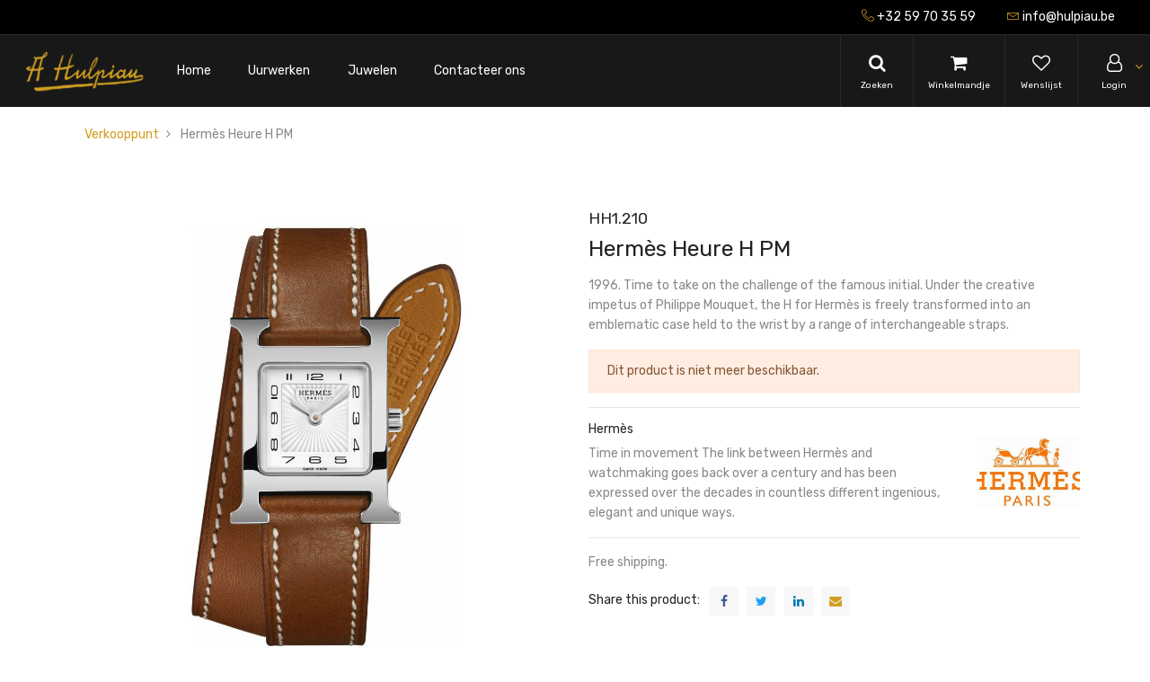

--- FILE ---
content_type: text/html; charset=utf-8
request_url: https://www.hulpiau.be/shop/product/hermes-heure-h-pm-260
body_size: 5384
content:


        
        
        

        <!DOCTYPE html>
        
        
            
        
    <html lang="nl-BE" data-website-id="1" data-oe-company-name="Aug. Hulpiau NV">
            
        
            
            
            
                
            
        
            
            
                
            
        
        
    <head>
                <meta charset="utf-8"/>
                <meta http-equiv="X-UA-Compatible" content="IE=edge,chrome=1"/>
                <meta name="viewport" content="width=device-width, initial-scale=1, user-scalable=no"/>
        <meta name="generator" content="Odoo"/>
        
        
        
            
            
            
        <meta name="description" content="1996. Time to take on the challenge of the famous initial. Under the creative impetus of Philippe Mouquet, the H for Hermès is freely transformed into an emblematic case held to the wrist by a range of interchangeable straps."/>
        
        
            
            
            
                
                    
                        <meta property="og:type" content="website"/>
                    
                
                    
                        <meta property="og:title" content="Hermès Heure H PM"/>
                    
                
                    
                        <meta property="og:site_name" content="Aug. Hulpiau NV"/>
                    
                
                    
                        <meta property="og:url" content="https://www.hulpiau.be/shop/product/hermes-heure-h-pm-260"/>
                    
                
                    
                        <meta property="og:image" content="https://www.hulpiau.be/web/image/product.template/260/image_1024?unique=e67eba1"/>
                    
                
                    
                        <meta property="og:description" content="1996. Time to take on the challenge of the famous initial. Under the creative impetus of Philippe Mouquet, the H for Hermès is freely transformed into an emblematic case held to the wrist by a range of interchangeable straps."/>
                    
                
            
            
            
                
                    <meta name="twitter:card" content="summary_large_image"/>
                
                    <meta name="twitter:title" content="Hermès Heure H PM"/>
                
                    <meta name="twitter:image" content="https://www.hulpiau.be/web/image/product.template/260/image_1024?unique=e67eba1"/>
                
                    <meta name="twitter:description" content="1996. Time to take on the challenge of the famous initial. Under the creative impetus of Philippe Mouquet, the H for Hermès is freely transformed into an emblematic case held to the wrist by a range of interchangeable straps."/>
                
            
        

        
            
            
        
        <link rel="canonical" href="http://hulpiau.be/shop/product/hermes-heure-h-pm-260"/>

        <link rel="preconnect" href="https://fonts.gstatic.com/" crossorigin=""/>
    

                <title> Hermès Heure H PM | HH1.210 | Hulpiau Juwelier </title>
                <link type="image/x-icon" rel="shortcut icon" href="/web/image/website/1/favicon?unique=ff90c36"/>
            <link type="text/css" rel="stylesheet" href="/web/content/16979-d52bc04/1/web.assets_common.css"/>
            <link rel="manifest" href="/droggol_theme_common/1/manifest.json"/>
            <link rel="apple-touch-icon" sizes="192x192" href="/web/image/website/1/pwa_icon_192/192x192"/>
            <link type="text/css" rel="stylesheet" href="/web/content/16970-33e694e/1/web.assets_frontend.css"/>
        
    
        

                <script type="text/javascript">
                    var odoo = {
                        csrf_token: "217a67b201d7bb907d47af2d14fcbc726a22bf9fo",
                        debug: "",
                    };
                </script>
            <script type="text/javascript">
                odoo.session_info = {"is_admin": false, "is_system": false, "is_website_user": true, "user_id": false, "is_frontend": true, "translationURL": "/website/translations", "cache_hashes": {"translations": "de3415d071fde7a57778f34b0eb4c9309d776633"}, "dr_cart_flow": "side_cart", "is_droggol_editor": false};
            </script>
            <script defer="defer" type="text/javascript" src="/web/content/16971-ed746a2/1/web.assets_common_minimal_js.js"></script>
            <script defer="defer" type="text/javascript" src="/web/content/16972-3a5eadd/1/web.assets_frontend_minimal_js.js"></script>
            
        
    
            <script defer="defer" type="text/javascript" data-src="/web/content/16973-63441c0/1/web.assets_common_lazy.js"></script>
            <meta name="theme-color" content="#FFFFFF"/>
            <meta name="mobile-web-app-capable" content="yes"/>
            <meta name="apple-mobile-web-app-title"/>
            <meta name="apple-mobile-web-app-capable" content="yes"/>
            <meta name="apple-mobile-web-app-status-bar-style" content="default"/>
            <script defer="defer" type="text/javascript" data-src="/web/content/16974-43926bf/1/web.assets_frontend_lazy.js"></script>
        
    
        

                
            </head>
            <body class="">
                
        
    
            
        <div id="wrapwrap" class="   ">
                
            
        <div class="col-12 col-md-auto order-0 order-md-2 tp-account-info-container p-0 dr_not_in_navbar">
            <ul class="list-inline my-3 m-md-0 tp-account-info tp-tablet-hide-bottom-reached">
                
                <li class="tp-account-info-item">
                    <a href="#" class="tp-search-popover tp-header-navbar-btn" data-placement="bottom" aria-label="Search" data-search="">
                        <i class="fa fa-search tp-header-navbar-btn-icon"></i>
                        <small class="tp-header-navbar-btn-lable">Zoeken</small>
                    </a>
                </li><li class="tp-account-info-item">
                    
                    <header>
                        <a class="dr_sale_cart_sidebar o_wsale_my_cart tp-header-navbar-btn position-relative" href="/shop/cart" aria-label="Cart">
                            <i class="fa fa-shopping-cart tp-header-navbar-btn-icon"></i>
                            <small class="tp-header-navbar-btn-lable">Winkelmandje</small>
                            <sup class="my_cart_quantity badge badge-primary mb-0 font-weight-bold"></sup>
                        </a>
                    </header>
                </li><li class="tp-account-info-item">
                    
                    <header>
                        <a class="o_wsale_my_wish tp-header-navbar-btn position-relative" href="/shop/wishlist" aria-label="Wishlist">
                            <i class="fa fa-heart-o tp-header-navbar-btn-icon"></i>
                            <small class="tp-header-navbar-btn-lable">Wenslijst</small>
                            <sup class="my_wish_quantity o_animate_blink badge badge-primary mb-0 font-weight-bold"></sup>
                        </a>
                    </header>
                </li><li class="tp-account-info-item">
                    
                    <div class="dropdown">
                        <a href="#" class="dropdown-toggle d-block tp-header-navbar-btn position-relative" data-toggle="dropdown" aria-label="Account Info">
                            <i class="fa fa-user-o tp-header-navbar-btn-icon"></i>
                            <small class="tp-header-navbar-btn-lable">Login</small>
                        </a>
                        <div class="dropdown-menu dropdown-menu-right" role="menu">
                            <div class="dropdown-header">Guest</div>
                            <a href="/web/login" role="menuitem" class="dropdown-item">Login</a>
                            <div class="dropdown-divider"></div>
                            <a href="/shop/cart" role="menuitem" class="dropdown-item">My Cart</a>
                            <a href="/shop/wishlist" role="menuitem" class="dropdown-item">
                                Wenslijst (<span class="tp-wishlist-counter">0</span>)
                            </a>
                        </div>
                    </div>
                </li>
            </ul>
        </div>
    
            <div class="tp_preheader">
                <div class="container-fluid">
                    <div class="row justify-content-between">
                        <div class="col-12 col-md-auto px-4 py-2">
                            <ul class="list-inline mb-0">
                                
        
        
    
                                
        
    
                            </ul>
                        </div>
                        <div class="col-12 col-md-auto py-2 d-none d-md-block">
                            <ul class="list-inline mb-0">
                                <li class="list-inline-item pr-4">
                                    <a href="tel:+32 59 70 35 59"><span class="lnr lnr-phone-handset"></span> <span>+32 59 70 35 59</span></a>
                                </li>
                                <li class="list-inline-item pr-4">
                                    <a href="mailto:info@hulpiau.be"><span class="lnr lnr-envelope"></span> <span>info@hulpiau.be</span></a>
                                </li>
                            </ul>
                        </div>
                    </div>
                </div>
            </div>
        <header id="top" data-anchor="true" data-name="Header" class=" o_affix_enabled">
                    <nav class="navbar navbar-expand-md navbar-light bg-light">
                <div class="container-fluid p-0">
                    
            
        <div class="col-12 col-md-auto order-0 order-md-2 tp-account-info-container p-0 dr_in_navbar">
            <ul class="list-inline my-3 m-md-0 tp-account-info ">
                
                <li class="tp-account-info-item">
                    <a href="#" class="tp-search-popover tp-header-navbar-btn" data-placement="bottom" aria-label="Search" data-search="">
                        <i class="fa fa-search tp-header-navbar-btn-icon"></i>
                        <small class="tp-header-navbar-btn-lable">Zoeken</small>
                    </a>
                </li><li class="tp-account-info-item">
                    
                    <header>
                        <a class="dr_sale_cart_sidebar o_wsale_my_cart tp-header-navbar-btn position-relative" href="/shop/cart" aria-label="Cart">
                            <i class="fa fa-shopping-cart tp-header-navbar-btn-icon"></i>
                            <small class="tp-header-navbar-btn-lable">Winkelmandje</small>
                            <sup class="my_cart_quantity badge badge-primary mb-0 font-weight-bold"></sup>
                        </a>
                    </header>
                </li><li class="tp-account-info-item">
                    
                    <header>
                        <a class="o_wsale_my_wish tp-header-navbar-btn position-relative" href="/shop/wishlist" aria-label="Wishlist">
                            <i class="fa fa-heart-o tp-header-navbar-btn-icon"></i>
                            <small class="tp-header-navbar-btn-lable">Wenslijst</small>
                            <sup class="my_wish_quantity o_animate_blink badge badge-primary mb-0 font-weight-bold"></sup>
                        </a>
                    </header>
                </li><li class="tp-account-info-item">
                    
                    <div class="dropdown">
                        <a href="#" class="dropdown-toggle d-block tp-header-navbar-btn position-relative" data-toggle="dropdown" aria-label="Account Info">
                            <i class="fa fa-user-o tp-header-navbar-btn-icon"></i>
                            <small class="tp-header-navbar-btn-lable">Login</small>
                        </a>
                        <div class="dropdown-menu dropdown-menu-right" role="menu">
                            <div class="dropdown-header">Guest</div>
                            <a href="/web/login" role="menuitem" class="dropdown-item">Login</a>
                            <div class="dropdown-divider"></div>
                            <a href="/shop/cart" role="menuitem" class="dropdown-item">My Cart</a>
                            <a href="/shop/wishlist" role="menuitem" class="dropdown-item">
                                Wenslijst (<span class="tp-wishlist-counter">0</span>)
                            </a>
                        </div>
                    </div>
                </li>
            </ul>
        </div>
    
        <a href="/" class="navbar-brand logo">
            <span role="img" aria-label="Logo of Hulpiau Juwelier" title="Hulpiau Juwelier"><img src="/web/image/website/1/logo/Hulpiau%20Juwelier?unique=ff90c36" class="img img-fluid" alt="Hulpiau Juwelier"/></span>
        </a>
    <button class="navbar-toggler collapsed" type="button" data-toggle="collapse" data-target="#top_menu_collapse">
                <span class="icon-bar top-bar"></span>
                <span class="icon-bar middle-bar"></span>
                <span class="icon-bar bottom-bar"></span>
            </button>
        <div class="collapse navbar-collapse order-2 order-md-1" id="top_menu_collapse">
                        <ul class="nav navbar-nav text-right" id="top_menu">
                            
        
            
    
            
        
    <li class="nav-item">
        <a role="menuitem" href="/" class="nav-link ">
            <span>Home</span>
            
        
        </a>
    </li>
    

        
            
    
            
        
    <li class="nav-item">
        <a role="menuitem" href="/shop/uurwerken" class="nav-link ">
            <span>Uurwerken</span>
            
        
        </a>
    </li>
    

        
            
    
            
        
    <li class="nav-item">
        <a role="menuitem" href="/shop/juwelen" class="nav-link ">
            <span>Juwelen</span>
            
        
        </a>
    </li>
    

        
            
    
            
        
    <li class="nav-item">
        <a role="menuitem" href="/contacteer-ons" class="nav-link ">
            <span>Contacteer ons</span>
            
        
        </a>
    </li>
    

        
    
            
            
                
                
        
        </ul>
                    </div>
                </div>
            </nav>
        </header>
                <main>
                    
            
        
            
            
    <div class="my-2">
      <div class="container">
        <div class="row">
          <div class="col-12">
            <ol class="breadcrumb mb-0 bg-transparent">
              <li class="breadcrumb-item">
                <a href="/shop">Verkooppunt</a>
              </li>
              
              <li class="breadcrumb-item active">
                <span>Hermès Heure H PM</span>
              </li>
            </ol>
          </div>
        </div>
      </div>
    </div>
  <div itemscope="itemscope" itemtype="http://schema.org/Product" id="wrap" class="js_sale ecom-zoomable zoomodoo-next">
                <section id="product_detail" class="container py-2 oe_website_sale " data-view-track="1">
                    <div class="row">
                        <div class="col-12 col-lg-6 py-2">
                            
        
        <div id="o-carousel-product" class="carousel slide sticky-top" data-ride="carousel" data-interval="0">
            <div class="carousel-outer position-relative">
                <div class="carousel-inner h-100">
                    
                        <div class="carousel-item h-100 active">
                            <div class="d-flex align-items-center justify-content-center h-100">
                <div class="d-flex align-items-center justify-content-center h-100 position-relative"><img src="/web/image/product.template/260/image_1024/Herm%C3%A8s%20Heure%20H%20PM?unique=e67eba1" itemprop="image" class="img img-fluid product_detail_img mh-100" alt="Hermès Heure H PM"/></div>
            </div>
        </div>
                    
                </div>
                
            </div>
            <div class="d-none d-md-block text-center">
                
            </div>
        </div>
    
                        </div>
                        <div class="col-12 col-lg-6 py-2" id="product_details">
                            
    <input type="hidden" class="tp-zoom-factor" value="3"/>
    <div class="badge mb-3 dr-product-label-badge-">
      
    </div>
  
            <h1 class="h5">HH1.210</h1>
        <h1 itemprop="name" class="h3">Hermès Heure H PM</h1>
    
    <p class="mt-3" placeholder="Een korte omschrijving die ook zal verschijnen op documenten.">1996. Time to take on the challenge of the famous initial. Under the creative impetus of Philippe Mouquet, the H for Hermès is freely transformed into an emblematic case held to the wrist by a range of interchangeable straps.</p>
  
                            <span itemprop="url" style="display:none;">/shop/product/hermes-heure-h-pm-260</span>
                            <p class="alert alert-warning">Dit product is niet meer beschikbaar.</p>
                            <div>
                                </div>
                            <hr/>
    
      <div class="row align-items-center">
        <div class="col-12 col-md-9 mt-2 mt-md-0">
          <h6 class="dr_hover_color_primary">
            <a href="/shop?attrib=0-8">
              <span>Hermès</span>
            </a>
          </h6>
          <p class="mb-0">	Time in movement
The link between Hermès and watchmaking goes back over a century and has been expressed over the decades in countless different ingenious, elegant and unique ways.		 </p>
        </div>
        <div class="col-6 col-md-3"><img src="/web/image/dr.product.brand/8/image/Herm%C3%A8s?unique=464b142" class="img img-fluid" alt="Hermès"/></div>
      </div>
      <hr/>
    
  
                            <p class="">Free shipping.</p>
    <h6 class="d-inline-block mr-2">Share this product:</h6>
    
    <div class="s_share d-inline-block">
        
        <a href="https://www.facebook.com/sharer/sharer.php?u={url}" target="_blank" class="s_share_facebook ">
            <i class="fa fa-1x fa-facebook rounded shadow-sm"></i>
        </a>
        <a href="https://twitter.com/intent/tweet?text={title}&amp;url={url}" target="_blank" class="s_share_twitter ">
            <i class="fa fa-1x fa-twitter rounded shadow-sm"></i>
        </a>
        <a href="http://www.linkedin.com/shareArticle?mini=true&amp;url={url}&amp;title={title}&amp;" target="_blank" class="s_share_linkedin ">
            <i class="fa fa-1x fa-linkedin rounded shadow-sm"></i>
        </a>
        <a href="mailto:?body={url}&amp;subject={title}" class="s_share_email ">
            <i class="fa fa-1x fa-envelope rounded shadow-sm"></i>
        </a>
    </div>

  </div>
                    </div>
                </section>
    <div class="container-fluid px-0 my-4">
      <div class="row no-gutters">
        <div class="col-12 tab_product_details">
          <ul class="nav nav-tabs justify-content-center" role="tablist">
            
            
            <li class="nav-item">
              <a class="nav-link" data-toggle="tab" href="#tab_product_specifications" role="tab" aria-selected="false">
                <h6 class="my-1 d-flex align-items-center"><span class="ri ri-ruler-2-fill mr-1" style="font"></span>
                                        Specifications
                                    </h6>
              </a>
            </li>
            
          </ul>
          <div class="tab-content">
            
            
            <div class="tab-pane fade" id="tab_product_specifications" role="tabpanel">
              <section class="container" id="product_full_spec">
                
                
                  <div class="row py-4">
                    <div class="col-12 col-lg-8 offset-lg-2 tp-product-spec" id="product_specifications">
                <table class="table mb-0 border">
                    
                        
                            <tr class="clickable shadow-sm" data-toggle="collapse" data-target=".o_ws_category_1">
                                <th class="text-left" colspan="2">
                                    <div class="d-flex justify-content-between align-items-center">
                                        <span>Watches</span>
                                        <i class="fa fa-chevron-down"></i>
                                    </div>
                                </th>
                            </tr>
                        
                        
                        
                        
                            <tr class="collapse show o_ws_category_1">
                                <td><span>Sex</span></td>
                                <td>
                                    
                                        <span>Women</span>
                                    
                                </td>
                            </tr>
                        
                            <tr class="collapse show o_ws_category_1">
                                <td><span>Diameter</span></td>
                                <td>
                                    
                                        <span>21</span>
                                    
                                </td>
                            </tr>
                        
                            <tr class="collapse show o_ws_category_1">
                                <td><span>Color of Dial</span></td>
                                <td>
                                    
                                        <span>White</span>
                                    
                                </td>
                            </tr>
                        
                            <tr class="collapse show o_ws_category_1">
                                <td><span>Bracelet</span></td>
                                <td>
                                    
                                        <span>Veau Barenia Naturel</span>
                                    
                                </td>
                            </tr>
                        
                            <tr class="collapse show o_ws_category_1">
                                <td><span>Mechanism</span></td>
                                <td>
                                    
                                        <span>Quartz Movement</span>
                                    
                                </td>
                            </tr>
                        
                            <tr class="collapse show o_ws_category_1">
                                <td><span>Water Resistance</span></td>
                                <td>
                                    
                                        <span>3 ATM</span>
                                    
                                </td>
                            </tr>
                        
                            <tr class="collapse show o_ws_category_1">
                                <td><span>Case Material</span></td>
                                <td>
                                    
                                        <span>Steel</span>
                                    
                                </td>
                            </tr>
                        
                    
                        
                            <tr class="clickable shadow-sm" data-toggle="collapse" data-target=".o_ws_category_0">
                                <th class="text-left" colspan="2">
                                    <div class="d-flex justify-content-between align-items-center">
                                        <span>Uncategorized</span>
                                        <i class="fa fa-chevron-down"></i>
                                    </div>
                                </th>
                            </tr>
                        
                        
                        
                        
                            <tr class="collapse show o_ws_category_0">
                                <td><span>Reference</span></td>
                                <td>
                                    
                                        <span>HH1.210</span>
                                    
                                </td>
                            </tr>
                        
                    
                </table>
            </div>
        </div>
                
              </section>
            </div>
            
          </div>
        </div>
      </div>
    </div>
    <div class="container">
      <div class="row">
        
        
        
        
        
      </div>
      <div class="row">
        <div class="col-12">
          <section class="s_wsale_products_recently_viewed d-none pt24 pb24" style="min-height: 400px;">
            <div class="container">
              <div class="alert alert-info alert-dismissible rounded-0 fade show d-print-none css_non_editable_mode_hidden o_not_editable">
                                    This is a preview of the recently viewed products by the user.<br/>
                                    Once the user has seen at least one product this snippet will be visible.
                                    <button type="button" class="close" data-dismiss="alert" aria-label="Sluiten"> × </button>
                                </div>
              <h5 class="tp_underline_title mb-3">Recent bekeken producten</h5>
              <div class="slider o_not_editable" style="display: none;"></div>
              </div>
          </section>
        </div>
      </div>
    </div>
  
                </div>
        
                </main>
                <footer id="bottom" data-anchor="true" class="bg-light o_footer">
                    <div id="footer" class="oe_structure oe_structure_solo">
      <section class="s_text_block pt48 pb24">
        <div class="container">
          <div class="row">
            <div class="col-12 text-center pb-4">
              <a href="/">
                <span role="img" aria-label="Logo of Hulpiau Juwelier" title="Hulpiau Juwelier"><img src="/web/image/website/1/logo_footer/Hulpiau%20Juwelier?unique=ff90c36" class="img img-fluid logo" alt="Hulpiau Juwelier"/></span>
              </a>
            </div>
            <div class="col-12 text-center">
              <ul class="list-inline m-0">
                <li class="list-inline-item mx-2 my-1">
                  <a href="/" data-original-title="" title="" aria-describedby="tooltip69715">Home</a>
                </li>
                <li class="list-inline-item mx-2 my-1">
                  <a href="/aboutus" data-original-title="" title="" aria-describedby="tooltip779483">Over ons</a>
                </li>
                <li class="list-inline-item mx-2 my-1">
                  <a href="/contacteer-ons" data-original-title="" title="" aria-describedby="tooltip41804">Contacteer ons</a>
                </li>
                <li class="list-inline-item mx-2 my-1">
                  <a href="/privacy">Privacy Policy</a>
                </li>
                <li class="list-inline-item mx-2 my-1">
                  <a href="/terms" data-original-title="" title="" aria-describedby="tooltip462395">Algemene voorwaarden</a>
                </li>
              </ul>
            </div>
            
          </div>
        </div>
      </section>
    </div>
  <div class="o_footer_copyright">
      <div class="container">
        <div class="row text-center">
          <div class="col-12">
            
        <ul class="list-inline tp-followus-icon m-0">
            <li class="list-inline-item">
                <a target="_blank" rel="noopener" data-toggle="tooltip" title="Facebook" aria-label="Facebook" href="https://www.facebook.com/HulpiauOostende">
                    <span class="fa fa-facebook"></span>
                </a>
            </li>
            
            
            
            <li class="list-inline-item">
                <a target="_blank" rel="noopener" data-toggle="tooltip" title="Instagram" aria-label="Instagram" href="https://www.instagram.com/hulpiau_oostende/">
                    <span class="fa fa-instagram"></span>
                </a>
            </li>
            
        </ul>
    
            <div class="py-4">
              <span>Copyright &copy;</span>
              <span itemprop="name">Aug. Hulpiau NV</span>
            </div>
          </div>
        </div>
      </div>
    </div>
  </footer>
            
            <a href="#" class="back-to-top o_not_editable" style="display: none;" title="Scroll back to top">
                <i class="lnr lnr-chevron-up"></i>
            </a>
        </div>
        
    
        </body>
        </html>
    
    